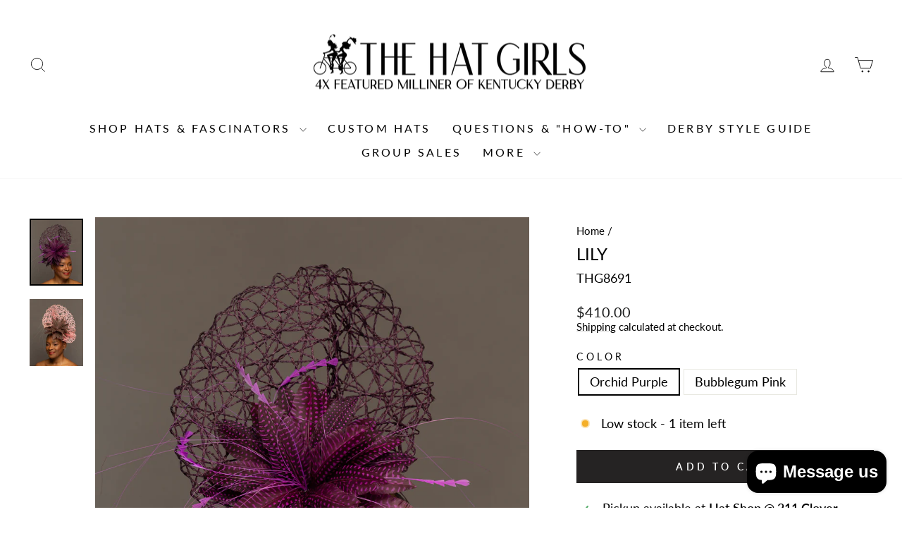

--- FILE ---
content_type: application/javascript; charset=utf-8
request_url: https://s-1.webyze.com/Swatches/swatches-the-hat-girls1.json?swatches=Orchid%20Purple%7C%5E%7CBubblegum%20Pink
body_size: 211
content:
{"settings":{"style":11,"large":false,"forceCenter":false,"tooltips":true,"useVariantImages":false,"marginTop":5,"marginBottom":15},"swatches":[{"name":"Orchid Purple","type":"one_color","data":"#cb55e6"},{"name":"Bubblegum Pink","type":"one_color","data":"#f792dc"}]}